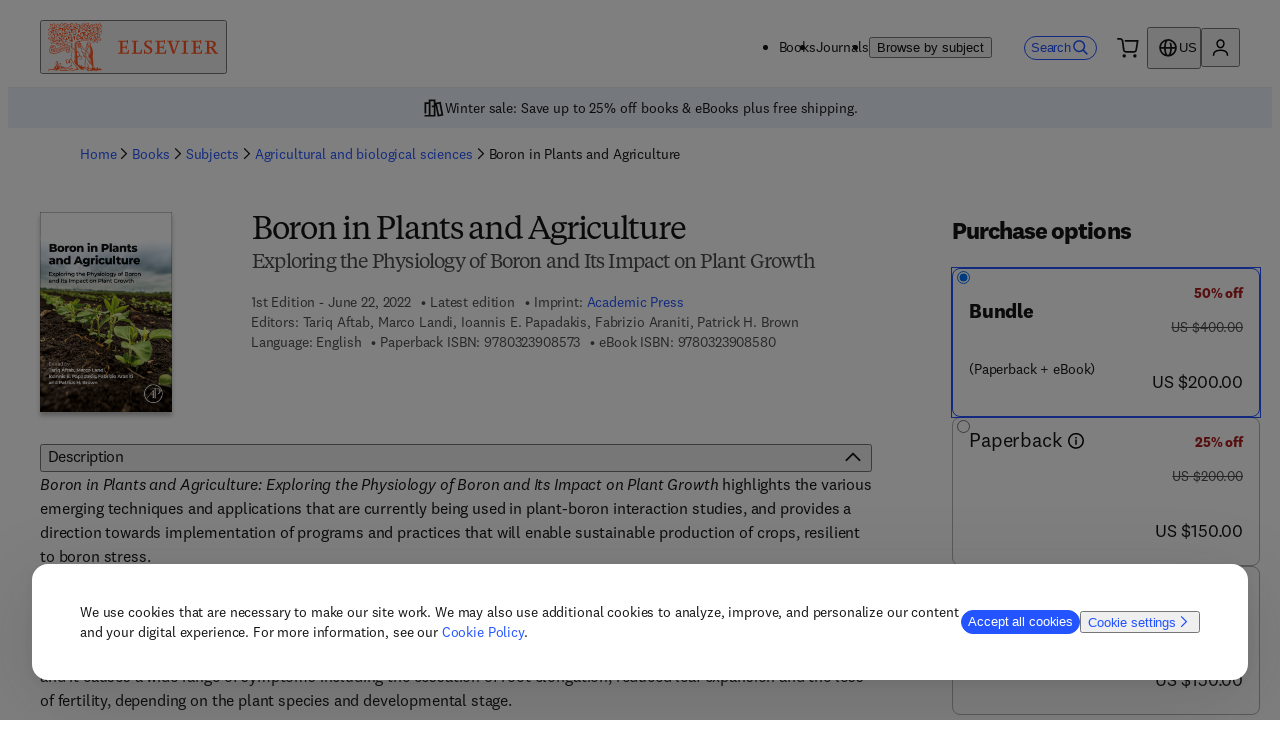

--- FILE ---
content_type: application/javascript; charset=UTF-8
request_url: https://shop.elsevier.com/_next/static/chunks/pages/books/%5Btitle%5D/%5Bcontributor%5D/%5Bisbn%5D-284faea4f4ce98f9.js
body_size: 9911
content:
(self.webpackChunk_N_E=self.webpackChunk_N_E||[]).push([[876],{59:()=>{},14716:()=>{},17806:()=>{},20814:()=>{},23627:()=>{},24975:(e,t,n)=>{"use strict";n.d(t,{Q:()=>d,i:()=>c});var a=n(6029),i=n(59554),l=n(55729),o=n(44891),s=n(81278);n(64489);var r=n(50212);let c=e=>"NostoListing"===e.__typename,d=e=>{let{title:t,slotId:n,linkTitle:c,linkUrl:d}=e,[u,p]=(0,l.useState)(!1),{asPath:m}=(0,s.useRouter)();return(0,l.useEffect)(()=>{window.nostojs(e=>{e.listen("postrender",e=>{e.filledElements.length>0&&p(!0)}),e.loadRecommendations()})},[m]),(0,a.jsxs)(a.Fragment,{children:[u?(0,a.jsx)(a.Fragment,{children:(0,a.jsxs)(i.F,{justifyContent:"space-between",atoms:{marginBlockEnd:"16px"},wrap:!0,direction:{mobile:"column",tablet:"row"},alignItems:{mobile:"flex-start",tablet:"center"},gap:"8px",children:[(0,a.jsx)(i.H,{level:3,atoms:{fontSize:{mobile:"5x",desktop:"6x"}},children:t}),c&&d?(0,a.jsx)(o.i,{link:{label:c,href:d}}):null]})}):null,(0,a.jsx)(i.B,{className:(0,r.A)("_105sd0t0","nosto_element"),id:n,style:{display:"none"}})]})}},28247:()=>{},36074:(e,t,n)=>{"use strict";n.r(t),n.d(t,{__N_SSP:()=>eR,default:()=>eU});var a=n(6029),i=n(55729),l=n(4271),o=n(78203),s=n(4347),r=n(22159);let c=e=>e.map(e=>e.firstName+" "+e.lastName),d=e=>{let{book:t}=e;return(0,a.jsx)("script",{type:"application/ld+json",dangerouslySetInnerHTML:{__html:JSON.stringify({"@context":"https://schema.org","@type":"WebPage",mainEntity:(e=>{var t,n,a;let i={"@type":"Book",name:e.title,image:e.coverImage,datePublished:e.publicationDate,description:null!=(n=e.description)?n:"",author:c(e.contributors.authors),editor:c(e.contributors.editors),inlanguage:null!=(a=null==(t=e.locale.language)?void 0:t.code)?a:"en",numberOfPages:"".concat(e.numberOfPages),copyrightHolder:e.copyright.imprint,copyrightYear:"".concat(e.publicationYear),sourceOrganization:e.copyright.imprint,workExample:(e=>{let t=e.variants.filter(e=>e.isSellable);return 0===t.length?[]:t.map(t=>({"@type":"Book",additionalType:"Product",isbn:t.isbn.stripped,bookFormat:(e=>{switch(e){case r.yL.Hardback:return"https://schema.org/Hardcover";case r.yL.Paperback:return"https://schema.org/Paperback";case r.yL.EBook:return"https://schema.org/EBook";default:return}})(t.format),publisher:{"@type":"Organization",name:"Elsevier",url:"https://shop.elsevier.com",logo:"https://shop.elsevier.com/images/elsevier-logo.svg",subOrganization:{"@type":"Organization",name:e.copyright.imprint}},offers:((e,t)=>{var n,a,i,l,o,s,r,c,d;let u=null!=(o=null==(a=e.price)||null==(n=a.discount)?void 0:n.filter(e=>"ItemDiscount"===e.kind)[0])?o:null;return{"@type":"Offer",availability:"PreOrder"===e.status?"https://schema.org/PreOrder":"https://schema.org/InStock",price:u?"".concat(null!=(s=u.discountPrice.value)?s:0):"".concat(null!=(r=null==(i=e.price)?void 0:i.regularPrice.value)?r:0),priceCurrency:u?null!=(c=u.discountPrice.currencyCode)?c:"USD":null!=(d=null==(l=e.price)?void 0:l.regularPrice.currencyCode)?d:"USD",url:t}})(t,e.productDetailPageURL)}))})(e)};return i["@type"]="Book",i})(t)})}})};var u=n(96240),p=n(62703),m=n(26673),g=n(59554),h=n(45003),x=n(44750),b=n(4120),j=n(20874),v=n(95567),f=n(81483);let y=e=>{let{title:t,subjects:n}=e,{featureFlags:i}=(0,f.i)();if(0===n.length||void 0===n)return null;let{t:l}=(0,m.B)(["subjectSlugs","book","common"]),o=n.length>1?n[1]:n[0],s=i.hideSubjectsBreadcrumb?[]:(0,j.l)(o,1,2,"/books/subjects",k(l)),r=[{label:l("common:home"),href:"/"},{label:l("book:books"),href:"/".concat(l("book:breadcrumb.books"))},{label:l("common:subjects"),href:"/".concat(l("common:breadcrumb.subjects"),"#").concat(l("book:breadcrumb.books"))},...s,{label:t}];return(0,a.jsx)(b.B,{breadcrumbs:r})},k=e=>t=>t.split("/").map(t=>t===e(t)?(0,v.o)(t):e(t)).join("/");var N=n(24657),S=n(98065),B=n(85787);n(14716);var D=n(38648),P=n(93177),T=n(94105),C=n(52849),L=n(28125),z=n(69908),H=n(22802);let I=e=>{let{children:t}=e,[n,a]=(0,i.useState)(!1);return(0,i.useEffect)(()=>{a(!0)},[]),n?t:null},E=e=>{let{imprint:t}=e,{t:n}=(0,m.B)(),{featureFlags:i}=(0,f.i)(),{merchSearchAvailable:l}=(0,H.h)();return(0,a.jsx)(I,{children:l&&i.enableImprintsPages?(0,a.jsx)(z.x,{i18nKey:"book:metaData.imprintLink",components:{a:(0,a.jsx)(g.L,{href:"/book-imprints/".concat(t.toLowerCase().replace(/\&/g,"and").replace(/[^a-zà-ü]+/g,"-").replace(/-{1, 5}$/,"")),endIcon:null})},values:{imprint:t}}):(0,a.jsx)(g.T,{as:"span",children:n("book:metaData.imprint",{imprint:t})})})},_=e=>{let{contributors:t,variants:n,publicationDate:i,edition:l,latestEdition:o,volume:s,languageCode:r,copyright:c}=e,{t:d,i18n:u}=(0,m.B)(["book","common","publicationLanguages"]),p=(0,P.i)(u.language),x=i&&p((0,T._)(i,"yyyy-MM-dd")),{locale:b}=(0,L.Y)(),j="".concat(l.toString()+(0,C.b)(l.toString(),b)," ").concat(d("book:metaData.edition")),v=s?", ".concat(d("common:volume",{volume:s})):"",{authors:f,editors:y}=t,k=r?d("publicationLanguages:".concat(r)):"",N=null==c?void 0:c.imprint;return(0,a.jsxs)(h.B8,{type:"none",className:"sso1100",children:[(0,a.jsx)(h.ck,{children:(0,a.jsx)(g.T,{as:"span",atoms:{marginBlockStart:"8px",fontVariantNumeric:"lining"},"data-testid":"publication-date",children:j+v+(x?" - ".concat(x):"")})}),(0,a.jsx)(h.ck,{children:o.slug?(0,a.jsx)(g.L,{href:o.slug,endIcon:!1,children:d("book:metaData.newerEdition")}):(0,a.jsx)(g.T,{as:"span",children:d("book:metaData.latestEdition")})}),N?(0,a.jsx)(h.ck,{children:(0,a.jsx)(E,{imprint:N})}):null,f.length>0&&(0,a.jsxs)(h.ck,{children:[(0,a.jsx)(g.T,{as:"span",children:d(f.length>1?"common:contributors.authors":"common:contributors.author")})," ",(0,D.O)(f)]}),y.length>0&&(0,a.jsxs)(h.ck,{children:[(0,a.jsx)(g.T,{as:"span",children:d(y.length>1?"common:contributors.editors":"common:contributors.editor")})," ",(0,D.O)(y)]}),r&&(0,a.jsx)(h.ck,{children:(0,a.jsx)(g.T,{as:"span",children:d("publicationLanguages:language",{publicationLanguage:k})})}),(null==n?void 0:n.length)?(0,a.jsx)(a.Fragment,{children:n.map((e,t)=>{let{format:n,isbn:i}=e;return(0,a.jsxs)(h.ck,{type:"none",children:[(0,a.jsx)(g.T,{as:"span",children:"".concat(d("metaData.isbn",{value:d(n)}))})," ",(0,a.jsx)(g.T,{as:"span","aria-hidden":"true","data-testid":"isbn",children:i.stripped}),(0,a.jsx)(B.y,{identifier:i.formatted})]},t)})}):null]})};var w=n(80824),F=n(63525),M=n(42495),A=n(66167),O=n(6583);let R=e=>{let{price:t,currency:n="USD",multiplePrices:i=!1,inclusiveOfTax:l=!1,buttonLink:o="#purchase-options",hidePrice:s}=e,{t:r}=(0,m.B)("product");return(0,a.jsxs)(g.B,{children:[!s&&(0,a.jsxs)(a.Fragment,{children:[i&&(0,a.jsx)(g.T,{atoms:{lineHeight:"xs",marginInlineEnd:"4px"},children:r("fromPrice")}),(0,a.jsx)(g.T,{atoms:{fontSize:"6x",lineHeight:"sm",marginInlineEnd:"4px",fontVariantNumeric:"lining"},children:(0,a.jsx)(M.T,{value:t,currency:n})}),(0,a.jsx)(g.T,{atoms:{fontSize:"3x",lineHeight:"sm",marginInlineEnd:"4px"},children:r(l?"common:tax.inclusiveShort":"common:tax.exclusiveShort")})]}),(0,a.jsx)(O.K,{href:o,icon:(0,a.jsx)(A.Z,{"aria-hidden":"true",width:"16px"}),atoms:{display:"inline-flex",marginBlockStart:"4px"},children:r("purchaseOptions")})]})};var U=n(44165);let V=e=>{var t,n;let{variants:i,hidePrice:l}=e,{isLoading:s,variantsWithPrices:r}=(0,o.Y)(i),c=function(e){if(0!==e.length)return Math.min(...e.map(e=>Math.min(...e.price.discount.filter(e=>"Bundle"!==e.kind).map(e=>e.discountPrice.value))),...e.map(e=>e.price.regularPrice.value))}(r);return(0,a.jsx)(U.E,{isLoading:s,children:c?(0,a.jsx)(R,{price:c,currency:null==(t=r[0])?void 0:t.price.regularPrice.currencyCode,multiplePrices:r.length>1,inclusiveOfTax:null==(n=r[0])?void 0:n.price.inclusiveOfTax,hidePrice:l}):(0,a.jsx)(g.B,{"data-testid":"notAvailable"})})},J=["Dental Assisting","Dental Hygiene","Clinical Laboratory Science","Emergency Medical Services","Health Information Management","Health Professions","Optometry","Hospital Admin and Management","Massage Therapy","Medical Assisting and Transcription","Medical Laboratory Technicians","Occupational Therapy","Radiological and Ultrasound Technology","Respiratory Care","Speech and Hearing","Ophthalmology","Advanced Practice Nursing","Nursing: Anesthesia","Nursing: Assessment and Diagnosis","Nursing: Assisting","Nursing: Care Planning","Nursing: Communication and Counselling Skills","Adult General Nursing","Community Nursing","Nursing: Community and Home Care","Nursing: Health Care Assistants/Support Work","Nursing: Cardiovascular Care","Nursing: Critical Care","Nursing: Dermatology and Wound Care","Nursing: Emergency","Nursing: Ethics, Law and Philosophy","Nursing: Fundamentals and Skills","Nursing: Geronotology","Nursing: Health Promotion","Nursing: Issues and Trends","Nursing: Leadership and Management","Nursing: LPN and LVN","Nursing: Learning Disabilities","Midwifery","Nursing: Maternity and Women's Health","General Clinical Nursing","Infection Control Nursing","Nursing: Gastrointestinal System","Nursing: Medical, Surgical -  Advanced Practice","Nursing: Medical-Surgical","Ophthalmic Nursing","Renal and Urological Nursing","Respiratory Nursing","Surgical Nursing","Men&apos;s Health","Nursing","Nursing: Anatomy and Physiology","Nursing: Basic Science","Nursing: Maths","Nursing: Nutrition and Dietetics","Nutrition and Dietetics","Nursing: Oncology","Orthopaedic Nursing","Nursing: Pathophysiology","Child Care and Nursery Nursing","Nursing: Pediatric","Nursing: Pharmacology","Neurological Nursing","Nursing: Forensic Mental Health","Nursing: Psychiatric Mental Health","Nursing: Psychology","Nursing Education","Nursing Research","Nursing Theory","Nursing: Dictionaries","Nursing: Foundation Textbooks","Nursing: Research and Theory","Nursing: Review","Nursing: Revision Aids and Study Skills","Sexual Health","Nursing: Social Work","Nursing: Sociology and Social Policy","Veterinary Nursing"].map(e=>e.toLowerCase().replace(/'/g,"").replace(/&apos;/g,"").replace(/[^a-z0-9]+/g,"-").replace(/^-+|-+$/g,"")).sort();var Z=n(57213);n(83905);var W="_17v36wk0",Q="_17v36wk2";n(23627);var Y="tztmm91",q="tztmm92",G=n(10854),$=n(51253),K=n(50212),X=n(86131);let ee=e=>{let{url:t,dataTestid:n,text:l,rootClassName:o="",textClassName:s="",iconClassName:r="",noFollow:c=!1,shouldTrackNavigation:d=!1}=e,u=(0,i.useCallback)((0,X.s)().trackNavigation("buy-info-button"),[]);return(0,a.jsx)(g.L,{className:(0,K.A)(o,W),href:t,target:"_blank",rel:c?"nofollow noopener":"noopener",endIcon:null,"data-testid":n,onClick:d?u:void 0,children:(0,a.jsxs)(g.B,{as:"span",atoms:{display:"flex",alignItems:"flex-end"},children:[(0,a.jsx)(g.T,{className:(0,K.A)(s,Q),children:l}),(0,a.jsx)(g.b,{atoms:{marginInline:"4px"},className:(0,K.A)(r,"_17v36wk1"),content:(0,a.jsx)($.X,{})})]})})},et=e=>{let{regionalHealthStoreURL:t,evolveURL:n,noFollow:l=!1,shouldTrackNavigation:o=!1}=e,{t:s}=(0,m.B)("book"),[r,c]=(0,i.useState)(!1),d=(0,i.useRef)(null);return(0,a.jsxs)(a.Fragment,{children:[(0,a.jsx)(g.B,{className:W,as:"button",onClick:e=>{e.preventDefault(),c(!0)},inputRef:d,"data-testid":"health-store-modal-button",title:"Open modal",children:(0,a.jsx)(g.B,{as:"span",atoms:{display:"flex",alignItems:"flex-end"},children:(0,a.jsx)(g.T,{className:Q,children:s("externalStoreLinks.infoBuy")})})}),(0,a.jsx)(Z.a,{isModalOpen:r,closeModal:()=>c(!1),parent:d.current,className:(0,K.A)("tztmm90",G.hh),overlayClassName:G.TL,"aria-live":"polite",id:"external-store-modal",children:(0,a.jsxs)(g.B,{as:"div",className:G.GE,children:[(0,a.jsx)(g.H,{level:2,atoms:{marginBlockEnd:"24px",fontSize:"6x"},children:s("externalStoreLinks.modalTitle")}),(0,a.jsx)(ee,{rootClassName:Y,iconClassName:q,url:n,dataTestid:"evolve-store-link",text:s("externalStoreLinks.USCanada"),noFollow:l,shouldTrackNavigation:o}),(0,a.jsx)(ee,{rootClassName:Y,iconClassName:q,url:t,dataTestid:"health-science-store-link",text:s("externalStoreLinks.otherCountries"),noFollow:l,shouldTrackNavigation:o})]})})]})};var en=n(81278),ea=n(51350);let ei=e=>{var t,n,i,l,o;let s,{regionalHealthStoreURL:r,strippedIsbn:c,subjects:d,productLocale:u}=e,{t:p}=(0,m.B)("book"),{asPath:h}=(0,en.useRouter)(),x=d.map(e=>e.split("/")).flat().some(e=>J.includes(e))&&((null==(t=u.language)?void 0:t.name)==="English"||(null==(n=u.language)?void 0:n.code)==="en"),b="https://evolve.elsevier.com/cs/search?query=".concat(c),{featureFlags:j,infoBuy:{regEx:v,spanishStoreUrl:y,existingSpanishStoreUrl:k,existingIndianStoreUrl:N,existingGermanStoreUrl:S,existingEnglishHealthStoreUrl:B}}=(0,f.i)(),{countryCode:D}=(0,ea.n)(),P=new RegExp(v).test(c),T=(null==(i=u.language)?void 0:i.code)==="es",C=(null==(l=u.language)?void 0:l.code)==="de",L=(null==(o=u.language)?void 0:o.code)==="en";switch(!0){case j.redirectInfoBuy&&T:s=encodeURI(P?"".concat(y).concat(h):"".concat(k,"/").concat(c));break;case"IN"===D:s=encodeURI("".concat(N,"/").concat(c));break;case C:s=encodeURI("".concat(S,"/").concat(c));break;case L:s=encodeURI("".concat(B,"/").concat(c));break;default:s=encodeURI(r)}return(0,a.jsx)(g.B,{atoms:{display:"flex",justifyContent:{mobile:"center",tablet:"flex-start",desktop:"center"}},children:x?(0,a.jsx)(et,{regionalHealthStoreURL:s,evolveURL:b,noFollow:P,shouldTrackNavigation:!0}):(0,a.jsx)(ee,{url:s,dataTestid:"health-science-store-link",text:p("externalStoreLinks.infoBuy"),noFollow:P,shouldTrackNavigation:!0})})};var el=n(55411),eo=n(2320);let es=e=>{let{isbn:t,strippedIsbn:n,title:i,variants:l,publicationDate:o,divisionCode:s,regionalHealthStoreURL:r,imprint:c,subjects:d,productLocale:u,isSpanishStoreHSBook:p,isSellable:h}=e,{t:x}=(0,m.B)("product"),b="HS"===s,j=!!r;return(0,a.jsxs)(g.B,{id:"purchase-options",children:[(0,a.jsx)(eo.A,{heading:x("purchaseOptions")}),b&&!h&&j?(0,a.jsx)(ei,{regionalHealthStoreURL:r,strippedIsbn:n,subjects:d,productLocale:u}):(0,a.jsx)(el.r,{isbn:t,title:i,divisionCode:s,variants:l,publicationDate:o,mode:"pdp",imprint:c,isSpanishStoreHSBook:p})]})};var er=n(53961),ec=n(75689),ed=n(45073);let eu=e=>(0,a.jsx)("svg",{fill:"currentColor",stroke:"none",viewBox:"0 0 24 24",...e,children:(0,a.jsx)("path",{fillRule:"evenodd",clipRule:"evenodd",d:"M4.437 5.25h1.795v-1.5h13.642v16.125H6.232v-1.5h1.436V16.5H2.283v1.875h2.154v3.375H21.67V1.875H4.437V5.25Zm1.795 4.875H4.437v-1.5H2.283V6.75h5.385v1.875H6.232v1.5Zm5.026-1.5h3.95v3h-3.95v-3ZM4.438 15h1.794v-1.5h1.436v-1.875H2.283V13.5h2.154V15Zm12.564-1.5H9.463V6.75h7.54v6.75Z"})});eu.displayName="NotebookIcon",n(59);let ep=e=>{let{links:t}=e,{t:n}=(0,ed.Bd)();return(0,a.jsxs)(g.B,{className:"_1133nll0",atoms:{display:{desktop:"inline-flex",mobile:"flex"},gap:"16px",marginBlock:{desktop:"none",tablet:"none"},paddingBlock:{desktop:"20px",tablet:"4px",mobile:"none"}},children:[(0,a.jsx)(g.B,{children:(0,a.jsx)(g.b,{atoms:{marginInline:"8px"},content:(0,a.jsx)(eu,{"aria-hidden":"true"}),size:"lg"})}),(0,a.jsxs)(g.B,{atoms:{textAlign:"start",marginInlineStart:"none"},children:[(0,a.jsx)(g.H,{level:2,atoms:{fontSize:"5x",marginBlockEnd:"8px",display:"flex",lineHeight:"lg"},children:n("book:resources.heading")}),(0,a.jsx)(g.F,{direction:"column",gap:"12px",alignItems:"flex-start",children:null==t?void 0:t.map((e,t)=>{let{label:i,url:l}=e;return l&&(0,a.jsxs)(g.L,{external:!0,target:"_blank",href:l,children:[n(i),(0,a.jsxs)(g.V,{children:["(",n("common:opensInNewTabOrWindow"),")"]})]},t)})})]})]})},em=e=>{let{variants:t,mode:n,institutionalLink:i,resourceLinks:l,isSpanishStoreHSBook:o}=e;return(0,a.jsx)(a.Fragment,{children:t.length>0&&(0,a.jsxs)(g.B,{children:["pdp"===n&&!o&&(0,a.jsx)(ec.b,{product:"book",link:i}),l&&l.filter(e=>{let{url:t}=e;return t}).length>0&&(0,a.jsx)(ep,{links:l})]})})};var eg=n(50345),eh=n(10922);let ex=e=>{let{keyFeatures:t,language:n}=e;return(0,a.jsx)(eh.F,{content:t,atoms:{fontSize:"4x"},lang:n})},eb=e=>{let{readership:t,language:n}=e;return(0,a.jsx)(eh.F,{content:t,atoms:{fontSize:"4x"},lang:n})};n(55692);var ej="hprf9u0";let ev=e=>{let{tableOfContents:t,language:n}=e;return"string"==typeof t?(0,a.jsx)(eh.F,{as:"div",content:t.replace(/<br>(<\/[a-zA-Z]>)*([\d]+)/gi,"<br><br>$1$2"),atoms:{fontSize:"4x"},className:ej,lang:n}):(0,a.jsx)(h.B8,{type:"none",className:ej,children:t.map((e,t)=>e.content?(0,a.jsx)(h.ck,{children:e.content},t):"")})},ef=e=>{let{description:t,language:n}=e;return(0,a.jsx)(eh.F,{content:t,atoms:{fontSize:"4x"},as:"div",options:{transformTags:{a:(e,t)=>({tagName:(null==t?void 0:t.href)?e:"span",attribs:{href:(null==t?void 0:t.href)||"",target:"_blank",rel:"noopener noreferrer"}})},allowedTags:["p","a","br","i","ul","li","strong","b","em"]},lang:n,allowLinks:!0,"data-testid":"review-quotes"})};n(75049);let ey=e=>{var t,n;let{variants:i,publicationDate:l,locale:o,copyright:s,edition:r,volume:c,latestEdition:d}=e,{i18n:u,t:p}=(0,m.B)(["book","publicationLanguages"]),x=(0,P.i)(u.language),b=l?x((0,T._)(l,"yyyy-MM-dd")):"",j=i.map((e,t)=>({id:"".concat(e.format,"-isbn-").concat(t),detailName:"".concat(p(e.format)," ISBN"),value:e.isbn.stripped})),v=[{id:"edition",detailName:p("productDetails.edition"),value:"".concat(r)},{id:"latestEdition",value:(null==d?void 0:d.slug)?(0,a.jsx)(g.L,{href:null==d?void 0:d.slug,endIcon:"none",children:p("book:metaData.newerEdition")}):p("book:metaData.latestEdition")},{id:"volume",detailName:p("productDetails.volume"),value:c||null},{id:"publishedDate",detailName:p("productDetails.published"),value:b},...i.filter(e=>e.isSellable&&"Electronic"!==e.medium).map(e=>{let{numberOfPages:t,format:n}=e,a=p("productDetails.numberOfPages.".concat(n)),i=a==="productDetails.numberOfPages.".concat(n)?p("productDetails.numberOfPages.default"):a;return{id:"numberOfPages:".concat(n),detailName:i,value:null!=t?t:null}}),{id:"imprint",value:s.imprint?(0,a.jsx)(E,{imprint:s.imprint}):null},{id:"language",detailName:p("publicationLanguages:languageTitle"),value:null!=(n=p("publicationLanguages:".concat(null==o||null==(t=o.language)?void 0:t.code)))?n:null},...j];return(0,a.jsx)("div",{"aria-live":"polite",children:(0,a.jsx)(h.B8,{type:"none",className:"_1k5vt000",atoms:{fontSize:"4x"},children:v.filter(e=>null!==e.value).map(e=>{let{detailName:t,value:n,id:i}=e;return(0,a.jsx)(h.ck,{children:"imprint"!==i&&"latestEdition"!==i?"".concat(t,": ").concat(n):n},i)})})})};n(20814);let ek=e=>{let{avatarURL:t,firstName:n,lastName:i}=e,l="".concat(n.substring(0,1)).concat(i.substring(0,1));return(0,a.jsx)(g.B,{className:"_1ldxxay0",children:t?(0,a.jsx)(g.I,{className:"_1ldxxay1",height:77,width:77,alt:"Contributor avatar",src:t}):(0,a.jsx)(g.T,{as:"p",atoms:{display:"flex",alignItems:"center",justifyContent:"center",blockSize:"full",inlineSize:"full"},children:l})})},eN=e=>{let{contributor:t,language:n}=e,{t:i}=(0,m.B)("book"),{firstName:l,lastName:o,avatarURL:s,affiliation:r,biography:c}=t;return(0,a.jsx)(g.B,{"data-testid":"contributor",atoms:{paddingBlock:"32px"},children:(0,a.jsxs)(h.xA,{gap:"8px",children:[(0,a.jsx)(h.VP,{start:{mobile:1,tablet:1},end:{mobile:13,tablet:3},atoms:{display:"flex",justifyContent:{mobile:"flex-start",tablet:"center"}},children:(0,a.jsx)(ek,{avatarURL:s,firstName:l,lastName:o})}),(0,a.jsxs)(h.VP,{start:{mobile:1,tablet:3},end:{mobile:13,tablet:13},atoms:{marginInlineStart:"8px"},children:[(0,a.jsx)(g.H,{level:3,atoms:{fontSize:"6x",marginBlockEnd:"32px"},children:"".concat(l," ").concat(o)}),c&&(0,a.jsx)(g.B,{atoms:{marginBlockEnd:"32px"},children:(0,a.jsx)(eh.F,{atoms:{fontSize:"4x"},content:c,lang:n})}),r&&(0,a.jsxs)(g.B,{children:[(0,a.jsx)(g.B,{atoms:{fontSize:"5x"},children:i("promoMetaData.affiliationsAndExpertise")}),(0,a.jsx)(eh.F,{atoms:{fontSize:"4x"},content:r,lang:n})]})]})]})})},eS=e=>{let{contributors:t,language:n}=e;return(0,a.jsx)(g.B,{"data-testid":"about-the-contributor",children:t.map((e,t)=>(0,a.jsx)(eN,{contributor:e,language:n},t))})};n(28247);let eB=e=>{let{metadata:t,language:n}=e,{t:i}=(0,m.B)("book");return t.map((e,t)=>{let{fileFormat:l,accessibilityText:o}=e;return(0,a.jsxs)(g.B,{className:"_1gse7e90",children:[(0,a.jsx)(g.H,{level:2,children:i("accessibilityMetadata.".concat(l))}),(0,a.jsx)(eh.F,{content:o,allowLinks:!0,lang:n})]},t)})};var eD=n(21835),eP=n(54287);let eT=e=>e.filter(e=>e.biography||e.affiliation);n(17806);var eC=n(93525),eL=n(46862),ez=n(80841);let eH=e=>{var t,n,l,o,s,c,d,u,p,b,j,v,k,B,D,P,T,C,z,H,I,E,M,A;let{book:O,banners:R,nostoListings:U,loadingPrices:J}=e,{storeUrl:Z,elsevierUrl:W,featureFlags:Q}=(0,f.i)(),{t:Y}=(0,m.B)(["book","common","subjectSlugs"]),{countryCode:q,countries:G}=(0,ea.n)(),$=eT(O.contributors.authors),K=eT(O.contributors.editors),X=Y(1===K.length?"promoMetaData.aboutTheEditor":"promoMetaData.aboutTheEditors"),ee=Y(1===$.length?"promoMetaData.aboutTheAuthor":"promoMetaData.aboutTheAuthors"),et=[{label:Y("resources.links.companionSiteURL"),url:O.companionSiteURL},{label:Y("resources.links.textbookSupportURL"),url:O.textbookSupportURL}],en="".concat(W,"/contact-sales-books?issn_isbn=").concat(O.identifier.stripped,"&product=").concat(encodeURIComponent(O.title)),[ei,el]=(0,i.useState)(!1);(0,i.useEffect)(()=>{el(document.referrer.startsWith("".concat(Z,"/search")))});let{locale:eo}=(0,L.Y)(),ec="HS"===O.divisionCode&&"es-ES"===eo,ed=(null==(t=O.variants.find(e=>e.format===r.yL.EBook&&e.eaaMetadata))?void 0:t.eaaMetadata)||[],eu=(null==(n=O.variants.find(e=>e.format===r.yL.Hardback))?void 0:n.publishedDate)||(null==(l=O.variants.find(e=>e.publishedDate))?void 0:l.publishedDate)||O.publicationDate,ep="IN"===q&&(null==(o=O.identifiersAndFormats.find(e=>e.format===r.yL.EBook))?void 0:o.isbn.stripped)||O.identifier.stripped,eh=(0,ez.L)(R,q,G,Y),ej=eh.length>0;return(0,a.jsxs)(a.Fragment,{children:[(0,a.jsxs)(g.B,{atoms:{marginBlockEnd:"8px",marginInlineStart:{mobile:"16px",tablet:"32px"}},children:[(0,a.jsx)(y,{title:O.title,subjects:O.subjects}),ei&&(0,a.jsx)(N.Z,{href:document.referrer})]}),(0,a.jsx)(h.mc,{withPadding:!0,maxInlineSize:"lg",atoms:{alignItems:"center",paddingBlockStart:"16px"},gap:"20px",children:(0,a.jsx)(g.B,{as:"article",atoms:{marginBlockStart:{desktop:"16px"}},children:(0,a.jsxs)(h.xA,{gap:"16px",className:"_1jzgzy70",children:[(0,a.jsx)(h.VP,{start:1,end:13,className:"_1jzgzy71",children:(0,a.jsxs)(h.xA,{gap:"16px",children:[(0,a.jsxs)(h.VP,{start:{mobile:1,tablet:4,desktop:4},end:{mobile:12,tablet:12,desktop:13},atoms:{marginInlineStart:{tablet:"16px",desktop:"none"}},children:[(0,a.jsx)(S.b,{title:O.title,subtitle:O.subTitle,language:null==(c=O.locale)||null==(s=c.language)?void 0:s.code}),(0,a.jsx)(_,{volume:O.volume,edition:O.edition,latestEdition:O.latestEdition,publicationDate:eu,contributors:O.contributors,variants:O.variants,languageCode:null==(u=O.locale)||null==(d=u.language)?void 0:d.code,copyright:O.copyright}),(0,a.jsx)(g.B,{atoms:{display:{desktop:"none"}},children:(0,a.jsx)(w.k,{description:O.description,language:null==(b=O.locale)||null==(p=b.language)?void 0:p.code})})]}),(0,a.jsx)(h.VP,{start:{mobile:1,tablet:1,desktop:1},end:{mobile:13,tablet:4,desktop:4},order:"first",children:(0,a.jsxs)(g.F,{gap:"16px",children:[(0,a.jsx)(F.Q,{coverImage:O.coverImage,altText:O.title,height:200,coverImageFeatured:O.coverImageFeatured,enableFeaturedImageModal:!!O.coverImageFeatured,modalId:O.identifier.stripped}),(0,a.jsx)(g.B,{atoms:{display:{mobile:"block",tablet:"none",desktop:"none"}},children:J?null:(0,a.jsx)(V,{hidePrice:"HS"===O.divisionCode&&"es-ES"!==eo,variants:O.variants})})]})})]})}),(0,a.jsx)(h.VP,{start:1,end:13,className:"_1jzgzy72",atoms:{marginBlockStart:{mobile:"16px",desktop:"none"}},children:J?null:(0,a.jsx)(es,{isbn:O.identifier.formatted,strippedIsbn:ep,title:O.title,variants:O.variants,publicationDate:O.publicationDate,divisionCode:O.divisionCode,regionalHealthStoreURL:O.regionalHealthStoreURL,imprint:O.copyright.imprint,subjects:O.subjects,productLocale:O.locale,isSpanishStoreHSBook:ec,isSellable:O.isSellable})}),ej?(0,a.jsx)(h.VP,{start:1,end:13,className:"_1jzgzy73",children:eh.map((e,t)=>(0,a.jsx)(g.F,{justifyContent:"center",atoms:{marginBlockEnd:"16px"},children:(0,a.jsx)(er.l,{...e})},t))}):null,(0,a.jsx)(h.VP,{start:1,end:13,className:ej?"_1jzgzy74":"_1jzgzy75",children:(0,a.jsx)(em,{variants:O.variants,mode:"pdp",institutionalLink:en,resourceLinks:et,isSpanishStoreHSBook:ec})}),(0,a.jsxs)(h.VP,{start:1,end:13,className:"_1jzgzy76",atoms:{marginBlockStart:"16px"},children:[(0,a.jsxs)(x.nD,{"aria-label":"product-specifications",children:[O.description?(0,a.jsxs)(x.As,{id:"description-accordion",open:!0,children:[(0,a.jsx)(x.J6,{children:(0,a.jsx)(g.H,{level:2,id:"full-description",atoms:{fontSize:"4x",fontFamily:"body"},children:Y("promoMetaData.description")})}),(0,a.jsx)(x.ub,{children:(0,a.jsx)(eg.K,{description:O.description,language:null==(v=O.locale)||null==(j=v.language)?void 0:j.code})})]}):null,O.keyFeatures?(0,a.jsxs)(x.As,{id:"keyFeatures-accordion",children:[(0,a.jsx)(x.J6,{children:(0,a.jsx)(g.H,{level:2,id:"keyFeatures",atoms:{fontSize:"4x",fontFamily:"body"},children:Y("promoMetaData.keyFeatures")})}),(0,a.jsx)(x.ub,{children:(0,a.jsx)(ex,{keyFeatures:O.keyFeatures,language:null==(B=O.locale)||null==(k=B.language)?void 0:k.code})})]}):null,O.readership?(0,a.jsxs)(x.As,{id:"readership-accordion",children:[(0,a.jsx)(x.J6,{children:(0,a.jsx)(g.H,{level:2,id:"readership",atoms:{fontSize:"4x",fontFamily:"body"},children:Y("promoMetaData.readership")})}),(0,a.jsx)(x.ub,{children:(0,a.jsx)(eb,{readership:O.readership,language:null==(P=O.locale)||null==(D=P.language)?void 0:D.code})})]}):null,O.tableOfContents?(0,a.jsxs)(x.As,{id:"tableOfContents-accordion",children:[(0,a.jsx)(x.J6,{children:(0,a.jsx)(g.H,{level:2,id:"tableOfContents",atoms:{fontSize:"4x",fontFamily:"body"},children:Y("promoMetaData.tableOfContents")})}),(0,a.jsx)(x.ub,{children:(0,a.jsx)(ev,{tableOfContents:O.tableOfContents})})]}):null,O.reviewQuotes?(0,a.jsxs)(x.As,{id:"review-quotes-accordion",children:[(0,a.jsx)(x.J6,{children:(0,a.jsx)(g.H,{level:2,id:"review-quotes",atoms:{fontSize:"4x",fontFamily:"body"},children:Y("promoMetaData.reviewQuotes")})}),(0,a.jsx)(x.ub,{children:(0,a.jsx)(ef,{description:O.reviewQuotes,language:null==(C=O.locale)||null==(T=C.language)?void 0:T.code})})]}):null,(0,a.jsxs)(x.As,{id:"product-details-accordion",children:[(0,a.jsx)(x.J6,{children:(0,a.jsx)(g.H,{level:2,id:"full-product-details",atoms:{fontSize:"4x",fontFamily:"body"},children:Y("promoMetaData.productDetails")})}),(0,a.jsx)(x.ub,{children:(0,a.jsx)(ey,{volume:O.volume,edition:O.edition,variants:O.variants,publicationDate:eu,locale:O.locale,copyright:O.copyright,latestEdition:O.latestEdition})})]}),K.length?(0,a.jsxs)(x.As,{id:"about-the-editor-accordion",children:[(0,a.jsx)(x.J6,{children:(0,a.jsx)(g.H,{level:2,id:"about-the-editor",atoms:{fontSize:"4x",fontFamily:"body"},children:X})}),(0,a.jsx)(x.ub,{children:(0,a.jsx)(eS,{contributors:K,language:null==(H=O.locale)||null==(z=H.language)?void 0:z.code})})]}):null,$.length?(0,a.jsxs)(x.As,{id:"about-the-author-accordion",children:[(0,a.jsx)(x.J6,{children:(0,a.jsx)(g.H,{level:2,id:"about-the-author",atoms:{fontSize:"4x",fontFamily:"body"},children:ee})}),(0,a.jsx)(x.ub,{children:(0,a.jsx)(eS,{contributors:$,language:null==(E=O.locale)||null==(I=E.language)?void 0:I.code})})]}):null,Q.enableEaaAccessibilityText&&ed&&ed.length>0?(0,a.jsxs)(x.As,{id:"eaa-metadata-accordion",children:[(0,a.jsx)(x.J6,{children:(0,a.jsx)(g.H,{level:2,id:"full-eaa-metadata",atoms:{fontSize:"4x",fontFamily:"body"},children:Y("accessibilityMetadata.heading")})}),(0,a.jsx)(x.ub,{children:(0,a.jsx)(eB,{metadata:ed,language:null==(A=O.locale)||null==(M=A.language)?void 0:M.code})})]}):null,O.scienceDirectURL&&(0,a.jsxs)(x.As,{id:"science-direct-accordion",children:[(0,a.jsx)(x.J6,{children:(0,a.jsx)(g.H,{level:2,atoms:{fontSize:"4x",fontFamily:"body"},children:Y("common:scienceDirect.bookHeader")})}),(0,a.jsx)(x.ub,{children:(0,a.jsx)(eL.V,{productType:eC.c.Book,title:O.title,link:O.scienceDirectURL})})]})]}),(0,a.jsx)(eD.o,{book:O,options:{displayAddToCart:!1,displayPrice:!1,excludeIsns:[O.identifier.stripped],forceRender:!0},className:"_1jzgzy77"}),(0,a.jsx)(eP.D,{pageType:"product",listings:U,className:"_1jzgzy78"})]})]})})})]})};var eI=n(95669),eE=n.n(eI),e_=n(25733),ew=n.n(e_);let eF=function(){let e=arguments.length>0&&void 0!==arguments[0]?arguments[0]:"";return ew()(e,{allowedTags:[],allowedAttributes:{}}).replace(/&nbsp;/g," ").replace(/&amp;/g,"&").replace(/&lt;/g,"<").replace(/&gt;/g,">").replace(/&quot;/g,'"').replace(/&#39;/g,"'").replace(/\s+/g," ").trim()},eM=e=>{let{title:t,description:n,url:i,image:l,isbn:o,publicationDate:s,subjects:r}=e,c=eF(n),d=null==r?void 0:r.map(e=>{var t;let n=null==(t=e.split("/").pop())?void 0:t.replace(/-/g," ");return null==n?void 0:n.replace(/\b\w/g,e=>e.toUpperCase())}).join(", ");return(0,a.jsxs)(eE(),{children:[t?(0,a.jsx)("meta",{property:"og:title",content:t}):null,(0,a.jsx)("meta",{property:"og:type",content:"book"}),i?(0,a.jsx)("meta",{property:"og:url",content:i}):null,l?(0,a.jsx)("meta",{property:"og:image",content:l}):null,n?(0,a.jsx)("meta",{property:"og:description",content:c.substring(0,150)}):null,(0,a.jsx)("meta",{property:"og:site_name",content:"Elsevier Shop"}),(0,a.jsx)("meta",{property:"book:isbn",content:o}),s?(0,a.jsx)("meta",{property:"book:release_date",content:s}):null,r?(0,a.jsx)("meta",{property:"book:tag",content:d}):null]})};var eA=n(30639),eO=n(27249),eR=!0;let eU=e=>{var t;let{book:n,banners:r,promoBar:c,nostoListings:m}=e,g=(0,l.I)(n),h={title:null!=(t=g.title)?t:"",type:"Book Product Detail Page",pageData:null!=n?n:{}},[x,b]=(0,i.useState)({showSchema:!1,data:n}),{featureFlags:j}=(0,f.i)(),{isLoading:v,variantsWithPrices:y}=(0,o.Y)(n.variants),k=(0,eO.I)();(0,i.useEffect)(()=>{v||(h.pageData={...h.pageData,variants:y.length?y:n.variants},k(h),b({showSchema:!0,data:{...n,variants:y}}))},[h.title,h.type,v]);let{long:N,short:S}=y.map(e=>{let{price:t}=e;return t.promoDescriptions}).find(e=>(null==e?void 0:e.long)||(null==e?void 0:e.short))||{long:"",short:""};c||(c={__typename:"PromoBar",icon:"Books Icon",description:"",shortDescription:"",backgroundColor:"blue"}),c.description=N,c.shortDescription=S;let{promoText:B,promoUrl:D}=y.map(e=>{let{price:t}=e;return t.promoDescriptions}).find(e=>(null==e?void 0:e.promoText)&&(null==e?void 0:e.promoUrl))||{promoText:"",promoUrl:""};B&&D&&(c.link={label:B,href:D,linkType:"Link"}),(0,eA.c)(()=>{window.location.reload()});let[P,T]=(0,i.useState)([]);return(0,i.useEffect)(()=>{v||T(y.map(e=>e.price.id||"").filter(e=>""!==e))},[v]),(0,a.jsxs)(a.Fragment,{children:[(0,a.jsx)(s.g,{...g}),(0,a.jsx)(eM,{title:n.title,description:n.description,url:n.productDetailPageURL,image:n.coverImage,isbn:n.identifier.stripped,publicationDate:n.publicationDate,subjects:n.subjects}),x.showSchema&&(0,a.jsx)(d,{book:x.data}),!j.disablePDPPromoBanner&&(0,a.jsx)(u.z,{...c}),P.map(e=>(0,a.jsx)(p.T,{id:e},e)),(0,a.jsx)(eH,{book:{...n,variants:y},banners:r,nostoListings:m,loadingPrices:v})]})}},37257:(e,t,n)=>{(window.__NEXT_P=window.__NEXT_P||[]).push(["/books/[title]/[contributor]/[isbn]",function(){return n(36074)}])},49407:(e,t,n)=>{"use strict";n.d(t,{P:()=>l});var a=n(6029),i=n(59554);let l=e=>{let{type:t="other"}=e;return(0,a.jsx)(i.B,{as:"div",className:"nosto_page_type",style:{display:"none"},translate:"no",children:t})}},54287:(e,t,n)=>{"use strict";n.d(t,{D:()=>r});var a=n(6029),i=n(59554),l=n(81483),o=n(49407),s=n(24975);let r=e=>{let{pageType:t,listings:n=[],className:r,children:c}=e,{featureFlags:d}=(0,l.i)();return d.enableNosto&&n.length>0?(0,a.jsxs)(i.B,{className:r,atoms:{marginBlockStart:"64px"},"data-testid":"nosto-listings",children:[(0,a.jsx)(o.P,{type:t}),c,n.map((e,t)=>(0,a.jsx)(s.Q,{__typename:e.__typename,title:e.title,slotId:e.slotId,linkTitle:e.linkTitle,linkUrl:e.linkUrl},t))]}):null}},55692:()=>{},64489:()=>{},75049:()=>{},83905:()=>{}},e=>{e.O(0,[593,483,602,300,974,229,245,925,757,636,792],()=>e(e.s=37257)),_N_E=e.O()}]);